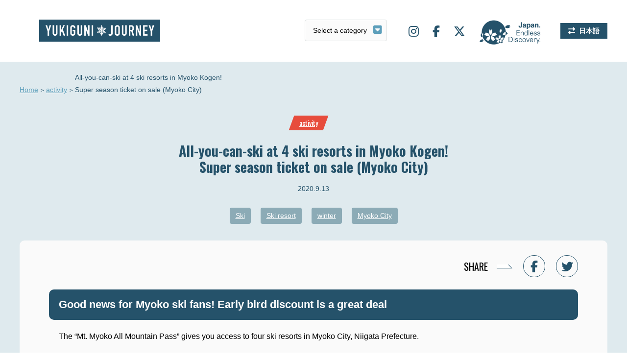

--- FILE ---
content_type: text/html; charset=UTF-8
request_url: https://www.yukiguni-journey.jp/en/3350/
body_size: 8315
content:
<!DOCTYPE html>
<html lang="en-US">
<head>
<!-- Google Tag Manager -->
<script>(function(w,d,s,l,i){w[l]=w[l]||[];w[l].push({'gtm.start':
new Date().getTime(),event:'gtm.js'});var f=d.getElementsByTagName(s)[0],
j=d.createElement(s),dl=l!='dataLayer'?'&l='+l:'';j.async=true;j.src=
'https://www.googletagmanager.com/gtm.js?id='+i+dl;f.parentNode.insertBefore(j,f);
})(window,document,'script','dataLayer','GTM-MGHTBZ8');</script>
<!-- End Google Tag Manager -->
<meta charset="UTF-8">
<meta name='viewport' content='width=device-width,initial-scale=1'><link rel="stylesheet" href="https://www.yukiguni-journey.jp/wp-content/themes/yukiguni/css/slick.css">
<link rel="stylesheet" href="https://www.yukiguni-journey.jp/wp-content/themes/yukiguni/css/style.css?123">
<link rel="stylesheet" href="//fonts.googleapis.com/css?family=Oswald:400,700&display=swap">
<link rel="stylesheet" href="//use.fontawesome.com/releases/v6.5.1/css/all.css">
<link rel="stylesheet" href="//cdnjs.cloudflare.com/ajax/libs/animate.css/3.5.1/animate.min.css" />
<link rel="stylesheet" href="https://www.yukiguni-journey.jp/wp-content/themes/yukiguni/style.css">
<link rel="shortcut icon" href="/favicon.ico">
<link rel="apple-touch-icon" href="/webclip.png?v=2301110932">
<title>All-you-can-ski at 4 ski resorts in Myoko Kogen!Super season ticket on sale (Myoko City) | Yukiguni journey</title>
<meta name='robots' content='max-image-preview:large' />
<link rel='dns-prefetch' href='//static.addtoany.com' />
<script id="wpp-js" src="https://www.yukiguni-journey.jp/wp-content/plugins/wordpress-popular-posts/assets/js/wpp.min.js?ver=7.3.3" data-sampling="0" data-sampling-rate="100" data-api-url="https://www.yukiguni-journey.jp/en/wp-json/wordpress-popular-posts" data-post-id="3350" data-token="0065800a64" data-lang="0" data-debug="0" type="text/javascript"></script>
<link rel='stylesheet' id='wp-block-library-css' href='https://www.yukiguni-journey.jp/wp-includes/css/dist/block-library/style.min.css?ver=6.1.9' type='text/css' media='all' />
<link rel='stylesheet' id='classic-theme-styles-css' href='https://www.yukiguni-journey.jp/wp-includes/css/classic-themes.min.css?ver=1' type='text/css' media='all' />
<style id='global-styles-inline-css' type='text/css'>
body{--wp--preset--color--black: #000000;--wp--preset--color--cyan-bluish-gray: #abb8c3;--wp--preset--color--white: #ffffff;--wp--preset--color--pale-pink: #f78da7;--wp--preset--color--vivid-red: #cf2e2e;--wp--preset--color--luminous-vivid-orange: #ff6900;--wp--preset--color--luminous-vivid-amber: #fcb900;--wp--preset--color--light-green-cyan: #7bdcb5;--wp--preset--color--vivid-green-cyan: #00d084;--wp--preset--color--pale-cyan-blue: #8ed1fc;--wp--preset--color--vivid-cyan-blue: #0693e3;--wp--preset--color--vivid-purple: #9b51e0;--wp--preset--gradient--vivid-cyan-blue-to-vivid-purple: linear-gradient(135deg,rgba(6,147,227,1) 0%,rgb(155,81,224) 100%);--wp--preset--gradient--light-green-cyan-to-vivid-green-cyan: linear-gradient(135deg,rgb(122,220,180) 0%,rgb(0,208,130) 100%);--wp--preset--gradient--luminous-vivid-amber-to-luminous-vivid-orange: linear-gradient(135deg,rgba(252,185,0,1) 0%,rgba(255,105,0,1) 100%);--wp--preset--gradient--luminous-vivid-orange-to-vivid-red: linear-gradient(135deg,rgba(255,105,0,1) 0%,rgb(207,46,46) 100%);--wp--preset--gradient--very-light-gray-to-cyan-bluish-gray: linear-gradient(135deg,rgb(238,238,238) 0%,rgb(169,184,195) 100%);--wp--preset--gradient--cool-to-warm-spectrum: linear-gradient(135deg,rgb(74,234,220) 0%,rgb(151,120,209) 20%,rgb(207,42,186) 40%,rgb(238,44,130) 60%,rgb(251,105,98) 80%,rgb(254,248,76) 100%);--wp--preset--gradient--blush-light-purple: linear-gradient(135deg,rgb(255,206,236) 0%,rgb(152,150,240) 100%);--wp--preset--gradient--blush-bordeaux: linear-gradient(135deg,rgb(254,205,165) 0%,rgb(254,45,45) 50%,rgb(107,0,62) 100%);--wp--preset--gradient--luminous-dusk: linear-gradient(135deg,rgb(255,203,112) 0%,rgb(199,81,192) 50%,rgb(65,88,208) 100%);--wp--preset--gradient--pale-ocean: linear-gradient(135deg,rgb(255,245,203) 0%,rgb(182,227,212) 50%,rgb(51,167,181) 100%);--wp--preset--gradient--electric-grass: linear-gradient(135deg,rgb(202,248,128) 0%,rgb(113,206,126) 100%);--wp--preset--gradient--midnight: linear-gradient(135deg,rgb(2,3,129) 0%,rgb(40,116,252) 100%);--wp--preset--duotone--dark-grayscale: url('#wp-duotone-dark-grayscale');--wp--preset--duotone--grayscale: url('#wp-duotone-grayscale');--wp--preset--duotone--purple-yellow: url('#wp-duotone-purple-yellow');--wp--preset--duotone--blue-red: url('#wp-duotone-blue-red');--wp--preset--duotone--midnight: url('#wp-duotone-midnight');--wp--preset--duotone--magenta-yellow: url('#wp-duotone-magenta-yellow');--wp--preset--duotone--purple-green: url('#wp-duotone-purple-green');--wp--preset--duotone--blue-orange: url('#wp-duotone-blue-orange');--wp--preset--font-size--small: 13px;--wp--preset--font-size--medium: 20px;--wp--preset--font-size--large: 36px;--wp--preset--font-size--x-large: 42px;--wp--preset--spacing--20: 0.44rem;--wp--preset--spacing--30: 0.67rem;--wp--preset--spacing--40: 1rem;--wp--preset--spacing--50: 1.5rem;--wp--preset--spacing--60: 2.25rem;--wp--preset--spacing--70: 3.38rem;--wp--preset--spacing--80: 5.06rem;}:where(.is-layout-flex){gap: 0.5em;}body .is-layout-flow > .alignleft{float: left;margin-inline-start: 0;margin-inline-end: 2em;}body .is-layout-flow > .alignright{float: right;margin-inline-start: 2em;margin-inline-end: 0;}body .is-layout-flow > .aligncenter{margin-left: auto !important;margin-right: auto !important;}body .is-layout-constrained > .alignleft{float: left;margin-inline-start: 0;margin-inline-end: 2em;}body .is-layout-constrained > .alignright{float: right;margin-inline-start: 2em;margin-inline-end: 0;}body .is-layout-constrained > .aligncenter{margin-left: auto !important;margin-right: auto !important;}body .is-layout-constrained > :where(:not(.alignleft):not(.alignright):not(.alignfull)){max-width: var(--wp--style--global--content-size);margin-left: auto !important;margin-right: auto !important;}body .is-layout-constrained > .alignwide{max-width: var(--wp--style--global--wide-size);}body .is-layout-flex{display: flex;}body .is-layout-flex{flex-wrap: wrap;align-items: center;}body .is-layout-flex > *{margin: 0;}:where(.wp-block-columns.is-layout-flex){gap: 2em;}.has-black-color{color: var(--wp--preset--color--black) !important;}.has-cyan-bluish-gray-color{color: var(--wp--preset--color--cyan-bluish-gray) !important;}.has-white-color{color: var(--wp--preset--color--white) !important;}.has-pale-pink-color{color: var(--wp--preset--color--pale-pink) !important;}.has-vivid-red-color{color: var(--wp--preset--color--vivid-red) !important;}.has-luminous-vivid-orange-color{color: var(--wp--preset--color--luminous-vivid-orange) !important;}.has-luminous-vivid-amber-color{color: var(--wp--preset--color--luminous-vivid-amber) !important;}.has-light-green-cyan-color{color: var(--wp--preset--color--light-green-cyan) !important;}.has-vivid-green-cyan-color{color: var(--wp--preset--color--vivid-green-cyan) !important;}.has-pale-cyan-blue-color{color: var(--wp--preset--color--pale-cyan-blue) !important;}.has-vivid-cyan-blue-color{color: var(--wp--preset--color--vivid-cyan-blue) !important;}.has-vivid-purple-color{color: var(--wp--preset--color--vivid-purple) !important;}.has-black-background-color{background-color: var(--wp--preset--color--black) !important;}.has-cyan-bluish-gray-background-color{background-color: var(--wp--preset--color--cyan-bluish-gray) !important;}.has-white-background-color{background-color: var(--wp--preset--color--white) !important;}.has-pale-pink-background-color{background-color: var(--wp--preset--color--pale-pink) !important;}.has-vivid-red-background-color{background-color: var(--wp--preset--color--vivid-red) !important;}.has-luminous-vivid-orange-background-color{background-color: var(--wp--preset--color--luminous-vivid-orange) !important;}.has-luminous-vivid-amber-background-color{background-color: var(--wp--preset--color--luminous-vivid-amber) !important;}.has-light-green-cyan-background-color{background-color: var(--wp--preset--color--light-green-cyan) !important;}.has-vivid-green-cyan-background-color{background-color: var(--wp--preset--color--vivid-green-cyan) !important;}.has-pale-cyan-blue-background-color{background-color: var(--wp--preset--color--pale-cyan-blue) !important;}.has-vivid-cyan-blue-background-color{background-color: var(--wp--preset--color--vivid-cyan-blue) !important;}.has-vivid-purple-background-color{background-color: var(--wp--preset--color--vivid-purple) !important;}.has-black-border-color{border-color: var(--wp--preset--color--black) !important;}.has-cyan-bluish-gray-border-color{border-color: var(--wp--preset--color--cyan-bluish-gray) !important;}.has-white-border-color{border-color: var(--wp--preset--color--white) !important;}.has-pale-pink-border-color{border-color: var(--wp--preset--color--pale-pink) !important;}.has-vivid-red-border-color{border-color: var(--wp--preset--color--vivid-red) !important;}.has-luminous-vivid-orange-border-color{border-color: var(--wp--preset--color--luminous-vivid-orange) !important;}.has-luminous-vivid-amber-border-color{border-color: var(--wp--preset--color--luminous-vivid-amber) !important;}.has-light-green-cyan-border-color{border-color: var(--wp--preset--color--light-green-cyan) !important;}.has-vivid-green-cyan-border-color{border-color: var(--wp--preset--color--vivid-green-cyan) !important;}.has-pale-cyan-blue-border-color{border-color: var(--wp--preset--color--pale-cyan-blue) !important;}.has-vivid-cyan-blue-border-color{border-color: var(--wp--preset--color--vivid-cyan-blue) !important;}.has-vivid-purple-border-color{border-color: var(--wp--preset--color--vivid-purple) !important;}.has-vivid-cyan-blue-to-vivid-purple-gradient-background{background: var(--wp--preset--gradient--vivid-cyan-blue-to-vivid-purple) !important;}.has-light-green-cyan-to-vivid-green-cyan-gradient-background{background: var(--wp--preset--gradient--light-green-cyan-to-vivid-green-cyan) !important;}.has-luminous-vivid-amber-to-luminous-vivid-orange-gradient-background{background: var(--wp--preset--gradient--luminous-vivid-amber-to-luminous-vivid-orange) !important;}.has-luminous-vivid-orange-to-vivid-red-gradient-background{background: var(--wp--preset--gradient--luminous-vivid-orange-to-vivid-red) !important;}.has-very-light-gray-to-cyan-bluish-gray-gradient-background{background: var(--wp--preset--gradient--very-light-gray-to-cyan-bluish-gray) !important;}.has-cool-to-warm-spectrum-gradient-background{background: var(--wp--preset--gradient--cool-to-warm-spectrum) !important;}.has-blush-light-purple-gradient-background{background: var(--wp--preset--gradient--blush-light-purple) !important;}.has-blush-bordeaux-gradient-background{background: var(--wp--preset--gradient--blush-bordeaux) !important;}.has-luminous-dusk-gradient-background{background: var(--wp--preset--gradient--luminous-dusk) !important;}.has-pale-ocean-gradient-background{background: var(--wp--preset--gradient--pale-ocean) !important;}.has-electric-grass-gradient-background{background: var(--wp--preset--gradient--electric-grass) !important;}.has-midnight-gradient-background{background: var(--wp--preset--gradient--midnight) !important;}.has-small-font-size{font-size: var(--wp--preset--font-size--small) !important;}.has-medium-font-size{font-size: var(--wp--preset--font-size--medium) !important;}.has-large-font-size{font-size: var(--wp--preset--font-size--large) !important;}.has-x-large-font-size{font-size: var(--wp--preset--font-size--x-large) !important;}
.wp-block-navigation a:where(:not(.wp-element-button)){color: inherit;}
:where(.wp-block-columns.is-layout-flex){gap: 2em;}
.wp-block-pullquote{font-size: 1.5em;line-height: 1.6;}
</style>
<link rel='stylesheet' id='bogo-css' href='https://www.yukiguni-journey.jp/wp-content/plugins/bogo/includes/css/style.css?ver=3.7' type='text/css' media='all' />
<link rel='stylesheet' id='wordpress-popular-posts-css-css' href='https://www.yukiguni-journey.jp/wp-content/plugins/wordpress-popular-posts/assets/css/wpp.css?ver=7.3.3' type='text/css' media='all' />
<link rel='stylesheet' id='wp-pagenavi-css' href='https://www.yukiguni-journey.jp/wp-content/plugins/wp-pagenavi/pagenavi-css.css?ver=2.70' type='text/css' media='all' />
<link rel='stylesheet' id='addtoany-css' href='https://www.yukiguni-journey.jp/wp-content/plugins/add-to-any/addtoany.min.css?ver=1.16' type='text/css' media='all' />
<script type='text/javascript' id='addtoany-core-js-before'>
window.a2a_config=window.a2a_config||{};a2a_config.callbacks=[];a2a_config.overlays=[];a2a_config.templates={};
</script>
<script type='text/javascript' defer src='https://static.addtoany.com/menu/page.js' id='addtoany-core-js'></script>
<link rel="https://api.w.org/" href="https://www.yukiguni-journey.jp/en/wp-json/" /><link rel="alternate" type="application/json" href="https://www.yukiguni-journey.jp/en/wp-json/wp/v2/posts/3350" /><link rel='shortlink' href='https://www.yukiguni-journey.jp/en/?p=3350' />
<link rel="alternate" type="application/json+oembed" href="https://www.yukiguni-journey.jp/en/wp-json/oembed/1.0/embed?url=https%3A%2F%2Fwww.yukiguni-journey.jp%2Fen%2F3350%2F" />
<link rel="alternate" type="text/xml+oembed" href="https://www.yukiguni-journey.jp/en/wp-json/oembed/1.0/embed?url=https%3A%2F%2Fwww.yukiguni-journey.jp%2Fen%2F3350%2F&#038;format=xml" />
<link rel="alternate" hreflang="ja" href="https://www.yukiguni-journey.jp/3333/" />
<link rel="alternate" hreflang="en-US" href="https://www.yukiguni-journey.jp/en/3350/" />
            <style id="wpp-loading-animation-styles">@-webkit-keyframes bgslide{from{background-position-x:0}to{background-position-x:-200%}}@keyframes bgslide{from{background-position-x:0}to{background-position-x:-200%}}.wpp-widget-block-placeholder,.wpp-shortcode-placeholder{margin:0 auto;width:60px;height:3px;background:#dd3737;background:linear-gradient(90deg,#dd3737 0%,#571313 10%,#dd3737 100%);background-size:200% auto;border-radius:3px;-webkit-animation:bgslide 1s infinite linear;animation:bgslide 1s infinite linear}</style>
            <script src="//ajax.googleapis.com/ajax/libs/jquery/2.1.3/jquery.min.js"></script>
<script src="//cdnjs.cloudflare.com/ajax/libs/jquery-cookie/1.4.1/jquery.cookie.js"></script>
<script src="https://www.yukiguni-journey.jp/wp-content/themes/yukiguni/js/jquery.easing.1.3.js"></script>
<script src="https://www.yukiguni-journey.jp/wp-content/themes/yukiguni/js/script.js"></script>
<script src="https://www.yukiguni-journey.jp/wp-content/themes/yukiguni/js/ofi.min.js"></script>
<script src="https://www.yukiguni-journey.jp/wp-content/themes/yukiguni/js/slick.min.js"></script>
<script src="https://www.yukiguni-journey.jp/wp-content/themes/yukiguni/js/jquery.inview.js"></script>
</head>
<body id="single" class="en ">
<!-- Google Tag Manager (noscript) -->
<noscript><iframe src="https://www.googletagmanager.com/ns.html?id=GTM-MGHTBZ8"
height="0" width="0" style="display:none;visibility:hidden"></iframe></noscript>
<!-- End Google Tag Manager (noscript) -->
<div id="wrapper">
<nav id="offcanvas-menu">
<ul class="nav">
<li><a href="https://www.yukiguni-journey.jp/en">Home</a></li>
<li class="art"><a href="javascript:void(0);">Topics</a>
<ul>
<li><a href="https://www.yukiguni-journey.jp/en/category/highlight/">HIGHLIGHT</a></li>
<li><a href="https://www.yukiguni-journey.jp/en/category/gourmet/">GOURMET</a></li>
<li><a href="https://www.yukiguni-journey.jp/en/category/activity/">ACTIVITY</a></li>
<li><a href="https://www.yukiguni-journey.jp/en/category/gift/">GIFT</a></li>
<li><a href="https://www.yukiguni-journey.jp/en/category/event/">EVENT</a></li>
<li><a href="https://www.yukiguni-journey.jp/en/category/topic/">TOPIC</a></li>
<li><a href="https://www.yukiguni-journey.jp/en/category/stay/">STAY</a></li>
<li><a href="https://www.yukiguni-journey.jp/en/category/history/">HISTORY</a></li>
</ul>
</li>
<li><a href="https://www.yukiguni-journey.jp/en/stroll/">WALKING TOWN</a></li>
<li><a href="https://www.yukiguni-journey.jp/en/about/">ABOUT YUKIGUNI AREA</a></li>
<li><a href="https://www.yukiguni-journey.jp/en/company/">COMPANY</a></li>
<li><a href="https://www.yukiguni-journey.jp/en/privacy/">PRIVACY</a></li>
<li><a href="https://www.yukiguni-journey.jp/en/sns/">SNS</a></li>
</ul>
<ul class="sns">
<li><a target="_blank" href="https://www.instagram.com/yukiguni_journey/"><i class="fab fa-instagram"></i></a></li>
<li><a target="_blank" href="https://www.facebook.com/Yukiguni-Journey-100793831301775/"><i class="fab fa-facebook-f"></i></a></li>
<li><a target="_blank" href="https://twitter.com/yukigunijourney"><i class="fab fa-x-twitter"></i></a></li>
</ul>
</nav>

<div id="header">
<div class="logo"><a href="https://www.yukiguni-journey.jp/en">Yukiguni journey</a></div>
<div id="lang_switch_sp" class="lang oz_en"><ul class="bogo-language-switcher list-view"><li class="en-US en current first"><span class="bogo-language-name"><a rel="alternate" hreflang="en-US" href="https://www.yukiguni-journey.jp/en/3350/" title="English" class="current" aria-current="page">English</a></span></li>
<li class="ja last"><span class="bogo-language-name"><a rel="alternate" hreflang="ja" href="https://www.yukiguni-journey.jp/3333/" title="Japanese">日本語</a></span></li>
</ul></div>
<label id="offcanvas-button"><span></span></label>

<label id="select-outer">
  <select name="term" id="select">
	<option value="">Select a category</option>
	<option value="https://www.yukiguni-journey.jp/en/category/highlight/">HIGHLIGHT</option>
	<option value="https://www.yukiguni-journey.jp/en/category/gourmet/">GOURMET</option>
	<option value="https://www.yukiguni-journey.jp/en/category/activity/">ACTIVITY</option>
	<option value="https://www.yukiguni-journey.jp/en/category/gift/">GIFT</option>
	<option value="https://www.yukiguni-journey.jp/en/category/event/">EVENT</option>
	<option value="https://www.yukiguni-journey.jp/en/category/topic/">TOPIC</option>
	<option value="https://www.yukiguni-journey.jp/en/category/stay/">STAY</option>
	<option value="https://www.yukiguni-journey.jp/en/category/history/">HISTORY</option>
  </select>
</label>
<script>
  jQuery(function($) {
  // select変更時
  $('#select').change(function() {
    // URLが取得できていればページ遷移
    if($(this).val() != '') {
      window.location.href = $(this).val();
    }
  })
});
</script>
<ul class="sitenav">
<li class="sns"><a target="_blank" href="https://www.instagram.com/yukiguni_journey/"><i class="fab fa-instagram"></i></a></li>
<li class="sns"><a target="_blank" href="https://www.facebook.com/Yukiguni-Journey-100793831301775/"><i class="fab fa-facebook-f"></i></a></li>
<li class="sns"><a target="_blank" href="https://twitter.com/yukigunijourney"><i class="fab fa-x-twitter"></i></a></li>
<li class="jed"><span>JAPAN. Endless Discovery.</span></li>
<li class="lang"><ul class="bogo-language-switcher list-view"><li class="en-US en current first"><span class="bogo-language-name"><a rel="alternate" hreflang="en-US" href="https://www.yukiguni-journey.jp/en/3350/" title="English" class="current" aria-current="page">English</a></span></li>
<li class="ja last"><span class="bogo-language-name"><a rel="alternate" hreflang="ja" href="https://www.yukiguni-journey.jp/3333/" title="Japanese">日本語</a></span></li>
</ul></li>
</ul>
</div>
<div id="container">
<ol id="pankuzu">
<li><a href="https://www.yukiguni-journey.jp/en">Home</a></li>
<li><a href="https://www.yukiguni-journey.jp/en/category/activity/">activity</a></li>
<li>All-you-can-ski at 4 ski resorts in Myoko Kogen!<br>Super season ticket on sale (Myoko City)</li>
</ol>

<div id="cat-link" class="activity"><i><a class="oz_en" href="https://www.yukiguni-journey.jp/en/category/activity/">activity</a></i></div>
<h1 class="oz_en">All-you-can-ski at 4 ski resorts in Myoko Kogen!<br>Super season ticket on sale (Myoko City)</h1>
<div id="date">2020.9.13</div>
<div id="tag-link">
<a href="https://www.yukiguni-journey.jp/en/tag/%e3%82%b9%e3%82%ad%e3%83%bc/">Ski</a><a href="https://www.yukiguni-journey.jp/en/tag/%e3%82%b9%e3%82%ad%e3%83%bc%e5%a0%b4/">Ski resort</a><a href="https://www.yukiguni-journey.jp/en/tag/%e5%86%ac/">winter</a><a href="https://www.yukiguni-journey.jp/en/tag/%e5%a6%99%e9%ab%98%e5%b8%82/">Myoko City</a></div>

<div id="contents">

<div id="sns-share">
<p><span class="oz">SHARE</span>
<a href="https://www.facebook.com/sharer/sharer.php?u=https://www.yukiguni-journey.jp/en/3350/&t=All-you-can-ski at 4 ski resorts in Myoko Kogen!<br>Super season ticket on sale (Myoko City)" target="blank" rel="nofollow"><i class="fab fa-facebook-f"></i></a>
<a href="http://twitter.com/intent/tweet?text=All-you-can-ski+at+4+ski+resorts+in+Myoko+Kogen%21%3Cbr%3ESuper+season+ticket+on+sale+%28Myoko+City%29&amp;https%3A%2F%2Fwww.yukiguni-journey.jp%2Fen%2F3350%2F&amp;url=https%3A%2F%2Fwww.yukiguni-journey.jp%2Fen%2F3350%2F" target="_blank" rel="nofollow"><i class="fab fa-twitter"></i></a>
</p>
</div>

<article>
<h2>Good news for Myoko ski fans! Early bird discount is a great deal</h2>
<p>The “Mt. Myoko All Mountain Pass” gives you access to four ski resorts in Myoko City, Niigata Prefecture.</p>
<p><img decoding="async" class="aligncenter wp-image-123237" src="https://www.joetsu.ne.jp/wordpress/wp-content/uploads/2020/09/447948ebe3bccf1fcb58b081c0e2ca80.jpg" alt="すきー1" width="801" height="728" data-low-src="https://www.joetsu.ne.jp/wordpress/wp-content/uploads/2020/09/447948ebe3bccf1fcb58b081c0e2ca80-400x364.jpg" /></p>
<p>This ticket applies to &#8220;<a href="https://www.yukiguni-journey.jp/en/3340/">Akakura Onsen Ski Resort</a>&#8220;, &#8220;<a href="https://www.yukiguni-journey.jp/en/1167/">Akakura Kanko Resort </a>&#8220;, &#8220;<a href="https://www.yukiguni-journey.jp/en/923/">Ikenotaira Onsen Ski Resort</a>&#8220;, and &#8220;<a href="https://www.yukiguni-journey.jp/en/962/">Myoko Suginohara Ski Resort</a>&#8220;.  There are two types of lift ticket: a“Super Season Pass” that can be used to access the four resorts for the whole season, and a “One-day All Resort Lift Ticket” that is limited to a one day pass for all resorts.  Neither ticket can be used for night skiing.<br />
<br />
</p>
<p><img decoding="async" loading="lazy" class="aligncenter wp-image-123238" src="https://www.joetsu.ne.jp/wordpress/wp-content/uploads/2020/09/6355412019449ee1d0cd87b8cd76e084.jpg" alt="金額" width="800" height="186" data-low-src="https://www.joetsu.ne.jp/wordpress/wp-content/uploads/2020/09/6355412019449ee1d0cd87b8cd76e084-400x93.jpg" /></p>
<p>“Super Season Pass” is 69,000 yen (tax included) per person for early birds by the end of November.  You can buy this pass for about half the price of purchasing a season pass at each of the four ski resorts.  On the other hand, the “One-day All Resort Lift Ticket” is 5,800 yen (tax included) for early birds by the end of September.  Making a purchase after December will be the regular price.</p>
<p><img decoding="async" loading="lazy" class="aligncenter wp-image-123239" src="https://www.joetsu.ne.jp/wordpress/wp-content/uploads/2020/09/a5713c72f86f100deec9005ed3597637.jpg" alt="Mt.みょうこうスキー_5_ページ_2" width="800" height="1130" data-low-src="https://www.joetsu.ne.jp/wordpress/wp-content/uploads/2020/09/a5713c72f86f100deec9005ed3597637-400x565.jpg" /></p>
<p>Mt. Myoko All Mountain Pass is not sold at ski resorts.  For purchase, fill out the application form, enclose two passport-size photos, and send them to the Myoko Tourism Bureau.  The only accepted payment is “cash payment via registered mail” or “pay via bank transfer”.</p>
<p>Your pass or a one-day lift ticket voucher, will be sent to the address on the application form or you can collect your pass or voucher directly from the Myoko Kogen Tourist Information Center.  For One-day lift tickets, please exchange the voucher for the one-day lift ticket at the ski resort on the day of use.  For more information, please contact the Myoko Kogen Tourist Information Center.</p>
<p><img decoding="async" loading="lazy" class="aligncenter wp-image-123240" src="https://www.joetsu.ne.jp/wordpress/wp-content/uploads/2020/09/138a676635c31bde1e2c8b2c62432936.jpg" alt="注意" width="1139" height="205" data-low-src="https://www.joetsu.ne.jp/wordpress/wp-content/uploads/2020/09/138a676635c31bde1e2c8b2c62432936-400x72.jpg" /></p>
<div class="b-spot"><h2>Myoko Kogen Tourist Information Center</h2><div class="gmap"><iframe src="https://maps.google.co.jp/maps?output=embed&hl=en&q=%E6%96%B0%E6%BD%9F%E7%9C%8C%E5%A6%99%E9%AB%98%E5%B8%82%E7%94%B0%E5%8F%A3309-1%20" width="100%" height="240"></iframe></div><div class="b-spot-detail"><div class="b-spot-lt"><img src=""></div><div class="b-spot-rt"><p class="outline">■ Business hours: 9: 00-17: 00</p><p class="info"><b>Address: </b>3091 Taguchi, Myoko City, Niigata Prefecture<br><b>Tel: </b>0255-86-3911<br><b>Access: </b>1 minute walk from Myoko Kogen Station on the Echigo Tokimeki Railway<br><b>URL: </b><a target="_blank" href="https://www.myoko.tv/">https://www.myoko.tv/</a></p><p class="btn"><a target="_blank" href="https://www.google.co.jp/maps/place/%E6%96%B0%E6%BD%9F%E7%9C%8C%E5%A6%99%E9%AB%98%E5%B8%82%E7%94%B0%E5%8F%A3309-1%20?hl=en">Google Map<i class="fas fa-fw fa-map-marker-alt"></i></a><a target="_blank" href="https://www.myoko.tv/">Website<i class="far fa-fw fa-window-restore"></i></a></p></div></div></div><div class="addtoany_share_save_container addtoany_content addtoany_content_bottom"><div class="a2a_kit a2a_kit_size_32 addtoany_list" data-a2a-url="https://www.yukiguni-journey.jp/en/3350/" data-a2a-title="All-you-can-ski at 4 ski resorts in Myoko Kogen!Super season ticket on sale (Myoko City)"><a class="a2a_button_facebook" href="https://www.addtoany.com/add_to/facebook?linkurl=https%3A%2F%2Fwww.yukiguni-journey.jp%2Fen%2F3350%2F&amp;linkname=All-you-can-ski%20at%204%20ski%20resorts%20in%20Myoko%20Kogen%21Super%20season%20ticket%20on%20sale%20%28Myoko%20City%29" title="Facebook" rel="nofollow noopener" target="_blank"></a><a class="a2a_button_twitter" href="https://www.addtoany.com/add_to/twitter?linkurl=https%3A%2F%2Fwww.yukiguni-journey.jp%2Fen%2F3350%2F&amp;linkname=All-you-can-ski%20at%204%20ski%20resorts%20in%20Myoko%20Kogen%21Super%20season%20ticket%20on%20sale%20%28Myoko%20City%29" title="Twitter" rel="nofollow noopener" target="_blank"></a><a class="a2a_dd addtoany_share_save addtoany_share" href="https://www.addtoany.com/share"></a></div></div></article>

<div class="tail">
<div class="ttl oz">SHARE</div>
<p class="sharebtn"><a href="http://twitter.com/intent/tweet?text=All-you-can-ski+at+4+ski+resorts+in+Myoko+Kogen%21%3Cbr%3ESuper+season+ticket+on+sale+%28Myoko+City%29&amp;https%3A%2F%2Fwww.yukiguni-journey.jp%2Fen%2F3350%2F&amp;url=https%3A%2F%2Fwww.yukiguni-journey.jp%2Fen%2F3350%2F" target="_blank" rel="nofollow"><i class="fab fa-twitter"></i>Share on Twitter</a>
<a href="https://www.facebook.com/sharer/sharer.php?u=https://www.yukiguni-journey.jp/en/3350/&t=All-you-can-ski at 4 ski resorts in Myoko Kogen!<br>Super season ticket on sale (Myoko City)" target="blank" rel="nofollow"><i class="fab fa-facebook-f"></i>Share on Facebook</a></p>
<div class="ttl oz">KEYWORD</div>
<p class="tag">
<a href="https://www.yukiguni-journey.jp/en/tag/%e3%82%b9%e3%82%ad%e3%83%bc/">Ski</a><a href="https://www.yukiguni-journey.jp/en/tag/%e3%82%b9%e3%82%ad%e3%83%bc%e5%a0%b4/">Ski resort</a><a href="https://www.yukiguni-journey.jp/en/tag/%e5%86%ac/">winter</a><a href="https://www.yukiguni-journey.jp/en/tag/%e5%a6%99%e9%ab%98%e5%b8%82/">Myoko City</a></p>
</div>
<!-- end contents --></div>

<div class="bk_sky">
<h2><span class="oz">RELATED ARTICLES</span><small>関連記事</small></h2>
<div class='yarpp yarpp-related yarpp-related-website yarpp-template-yarpp-template-example'>
	<figure class="activity">
<a href="https://www.yukiguni-journey.jp/en/771/"><img width="370" height="278" src="https://www.yukiguni-journey.jp/wp-content/uploads/2020/02/Still0201_00004-370x278.jpg" class="attachment-thumbnail size-thumbnail wp-post-image" alt="" decoding="async" loading="lazy" /></a>
<h3 class="oz_en"><a href="https://www.yukiguni-journey.jp/en/771/">[MOVIE] Joetsu &#038; Myoko Ski Resort Introduction<br> &#8220;Seki Onsen Ski Resort&#8221;</a></h3>
<p><a href="https://www.yukiguni-journey.jp/en/771/">Seki Onsen is a ski &#8230;</a></p>
</figure>
</div>
</div>

<p class="tail-stroll-bnr"><a href="https://www.yukiguni-journey.jp/en/stroll"><picture>
      <source media="(min-width:768px)" srcset="/wp-content/themes/yukiguni/img/top/bnr-stroll-en.jpg">
      <source media="(max-width:768px)" srcset="/wp-content/themes/yukiguni/img/top/bnr-stroll-sp-en.jpg">
      <img src="/wp-content/themes/yukiguni/img/top/bnr-stroll.jpg" alt="まちあるき">
    </picture></a>
</p>

<!-- end container --></div>

<div id="footer">
<div id="pageTop"><a href="javascript:void(0);"><img src="https://www.yukiguni-journey.jp/wp-content/themes/yukiguni/img/common/pagetop.png" alt="pagetop"/></a></div>
<ul class="nav">
<li><a href="https://www.yukiguni-journey.jp/en"><img src="https://www.yukiguni-journey.jp/wp-content/themes/yukiguni/img/common/footer-logo.png" alt="雪国ジャーニー"></a></li>
<li><a href="https://www.yukiguni-journey.jp/en/category/highlight/">HIGHLIGHT</a></li>
<!--<li><a href="https://www.yukiguni-journey.jp/en/category/activity/">Activity</a></li>-->
<li><a href="https://www.yukiguni-journey.jp/en/category/gourmet/">GOURMET</a></li>
<!--<li><a href="https://www.yukiguni-journey.jp/en/category/stay/">Stay</a></li>-->
<li><a href="https://www.yukiguni-journey.jp/en/category/history/">HISTORY</a></li>
<li><a href="https://www.yukiguni-journey.jp/en/category/event/">EVENT</a></li>
<li><a href="https://www.yukiguni-journey.jp/en/category/gift/">GIFT</a></li>
<li class="sns"><a target="_blank" href="https://www.instagram.com/yukiguni_journey/"><i class="fab fa-instagram"></i></a></li>
<li class="sns"><a target="_blank" href="https://www.facebook.com/Yukiguni-Journey-100793831301775/"><i class="fab fa-facebook-f"></i></a></li>
<li class="sns"><a target="_blank" href="https://twitter.com/yukigunijourney"><i class="fab fa-x-twitter"></i></a></li>
</ul>
<ul class="page">
<li><a href="https://www.yukiguni-journey.jp/en/stroll/">WALKING TOWN</a></li>
<li><a href="https://www.yukiguni-journey.jp/en/about/">ABOUT YUKIGUNI AREA</a></li>
<li><a href="https://www.yukiguni-journey.jp/en/company/">COMPANY</a></li>
<li><a href="https://www.yukiguni-journey.jp/en/privacy/">PRIVACY</a></li>
<li><a href="https://www.yukiguni-journey.jp/en/sns/">SNS</a></li>
</ul>
<p class="copy">Copyright &copy; 2019 yukiguni-journey</p>
<div class="jed"><img src="https://www.yukiguni-journey.jp/wp-content/themes/yukiguni/img/common/jed2.png" alt="JAPAN. Endless Discovery."></div>
</div>
<!-- end wrapper --></div>
<script type="text/javascript" src="https://www.yukiguni-journey.jp/wp-content/themes/yukiguni/js/jquery.inview.js"></script>
<script type="text/javascript">
jQuery(function($){
	$('.slick-box').slick({
		slidesToShow: 3,
		slidesToScroll: 1,
		infinite: true,
		autoplay: true,
		centerMode: true,
		arrows: true,
        centerPadding: '50px',
		responsive: [{
			breakpoint: 1200,settings: {
				slidesToShow: 2
			},breakpoint: 768,settings: {
				slidesToShow: 1,
				arrows:false
			}
		}]
	});
});
$(function(){
    $(".box p").on('inview', function(event, isInView, visiblePartX, visiblePartY) {
		if(isInView){
			$(this).stop().addClass('mv07');
		//}	else{
		//	$(this).stop().removeClass('mv07');
		}
	});
});
</script>

</body>
</html>